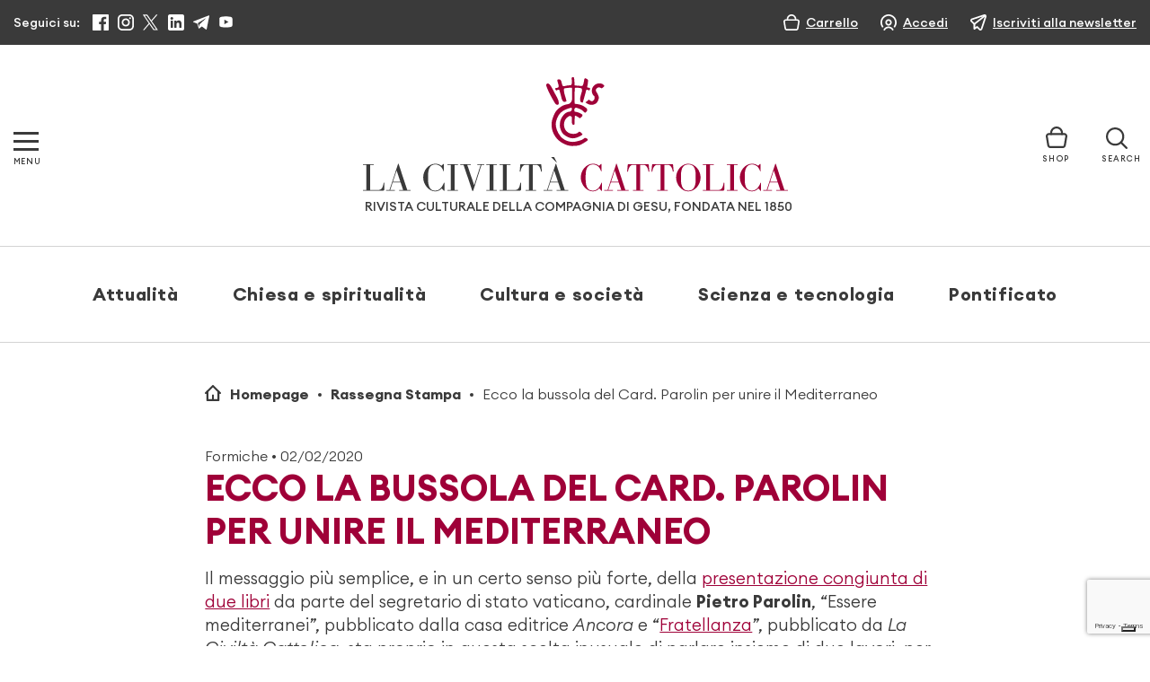

--- FILE ---
content_type: text/html; charset=utf-8
request_url: https://www.google.com/recaptcha/api2/anchor?ar=1&k=6LcycoIrAAAAAGT1jIkHHnSncTrBR5V5lBNZwmXh&co=aHR0cHM6Ly93d3cubGFjaXZpbHRhY2F0dG9saWNhLml0OjQ0Mw..&hl=en&v=N67nZn4AqZkNcbeMu4prBgzg&size=invisible&anchor-ms=20000&execute-ms=30000&cb=wu81jwx7goop
body_size: 48782
content:
<!DOCTYPE HTML><html dir="ltr" lang="en"><head><meta http-equiv="Content-Type" content="text/html; charset=UTF-8">
<meta http-equiv="X-UA-Compatible" content="IE=edge">
<title>reCAPTCHA</title>
<style type="text/css">
/* cyrillic-ext */
@font-face {
  font-family: 'Roboto';
  font-style: normal;
  font-weight: 400;
  font-stretch: 100%;
  src: url(//fonts.gstatic.com/s/roboto/v48/KFO7CnqEu92Fr1ME7kSn66aGLdTylUAMa3GUBHMdazTgWw.woff2) format('woff2');
  unicode-range: U+0460-052F, U+1C80-1C8A, U+20B4, U+2DE0-2DFF, U+A640-A69F, U+FE2E-FE2F;
}
/* cyrillic */
@font-face {
  font-family: 'Roboto';
  font-style: normal;
  font-weight: 400;
  font-stretch: 100%;
  src: url(//fonts.gstatic.com/s/roboto/v48/KFO7CnqEu92Fr1ME7kSn66aGLdTylUAMa3iUBHMdazTgWw.woff2) format('woff2');
  unicode-range: U+0301, U+0400-045F, U+0490-0491, U+04B0-04B1, U+2116;
}
/* greek-ext */
@font-face {
  font-family: 'Roboto';
  font-style: normal;
  font-weight: 400;
  font-stretch: 100%;
  src: url(//fonts.gstatic.com/s/roboto/v48/KFO7CnqEu92Fr1ME7kSn66aGLdTylUAMa3CUBHMdazTgWw.woff2) format('woff2');
  unicode-range: U+1F00-1FFF;
}
/* greek */
@font-face {
  font-family: 'Roboto';
  font-style: normal;
  font-weight: 400;
  font-stretch: 100%;
  src: url(//fonts.gstatic.com/s/roboto/v48/KFO7CnqEu92Fr1ME7kSn66aGLdTylUAMa3-UBHMdazTgWw.woff2) format('woff2');
  unicode-range: U+0370-0377, U+037A-037F, U+0384-038A, U+038C, U+038E-03A1, U+03A3-03FF;
}
/* math */
@font-face {
  font-family: 'Roboto';
  font-style: normal;
  font-weight: 400;
  font-stretch: 100%;
  src: url(//fonts.gstatic.com/s/roboto/v48/KFO7CnqEu92Fr1ME7kSn66aGLdTylUAMawCUBHMdazTgWw.woff2) format('woff2');
  unicode-range: U+0302-0303, U+0305, U+0307-0308, U+0310, U+0312, U+0315, U+031A, U+0326-0327, U+032C, U+032F-0330, U+0332-0333, U+0338, U+033A, U+0346, U+034D, U+0391-03A1, U+03A3-03A9, U+03B1-03C9, U+03D1, U+03D5-03D6, U+03F0-03F1, U+03F4-03F5, U+2016-2017, U+2034-2038, U+203C, U+2040, U+2043, U+2047, U+2050, U+2057, U+205F, U+2070-2071, U+2074-208E, U+2090-209C, U+20D0-20DC, U+20E1, U+20E5-20EF, U+2100-2112, U+2114-2115, U+2117-2121, U+2123-214F, U+2190, U+2192, U+2194-21AE, U+21B0-21E5, U+21F1-21F2, U+21F4-2211, U+2213-2214, U+2216-22FF, U+2308-230B, U+2310, U+2319, U+231C-2321, U+2336-237A, U+237C, U+2395, U+239B-23B7, U+23D0, U+23DC-23E1, U+2474-2475, U+25AF, U+25B3, U+25B7, U+25BD, U+25C1, U+25CA, U+25CC, U+25FB, U+266D-266F, U+27C0-27FF, U+2900-2AFF, U+2B0E-2B11, U+2B30-2B4C, U+2BFE, U+3030, U+FF5B, U+FF5D, U+1D400-1D7FF, U+1EE00-1EEFF;
}
/* symbols */
@font-face {
  font-family: 'Roboto';
  font-style: normal;
  font-weight: 400;
  font-stretch: 100%;
  src: url(//fonts.gstatic.com/s/roboto/v48/KFO7CnqEu92Fr1ME7kSn66aGLdTylUAMaxKUBHMdazTgWw.woff2) format('woff2');
  unicode-range: U+0001-000C, U+000E-001F, U+007F-009F, U+20DD-20E0, U+20E2-20E4, U+2150-218F, U+2190, U+2192, U+2194-2199, U+21AF, U+21E6-21F0, U+21F3, U+2218-2219, U+2299, U+22C4-22C6, U+2300-243F, U+2440-244A, U+2460-24FF, U+25A0-27BF, U+2800-28FF, U+2921-2922, U+2981, U+29BF, U+29EB, U+2B00-2BFF, U+4DC0-4DFF, U+FFF9-FFFB, U+10140-1018E, U+10190-1019C, U+101A0, U+101D0-101FD, U+102E0-102FB, U+10E60-10E7E, U+1D2C0-1D2D3, U+1D2E0-1D37F, U+1F000-1F0FF, U+1F100-1F1AD, U+1F1E6-1F1FF, U+1F30D-1F30F, U+1F315, U+1F31C, U+1F31E, U+1F320-1F32C, U+1F336, U+1F378, U+1F37D, U+1F382, U+1F393-1F39F, U+1F3A7-1F3A8, U+1F3AC-1F3AF, U+1F3C2, U+1F3C4-1F3C6, U+1F3CA-1F3CE, U+1F3D4-1F3E0, U+1F3ED, U+1F3F1-1F3F3, U+1F3F5-1F3F7, U+1F408, U+1F415, U+1F41F, U+1F426, U+1F43F, U+1F441-1F442, U+1F444, U+1F446-1F449, U+1F44C-1F44E, U+1F453, U+1F46A, U+1F47D, U+1F4A3, U+1F4B0, U+1F4B3, U+1F4B9, U+1F4BB, U+1F4BF, U+1F4C8-1F4CB, U+1F4D6, U+1F4DA, U+1F4DF, U+1F4E3-1F4E6, U+1F4EA-1F4ED, U+1F4F7, U+1F4F9-1F4FB, U+1F4FD-1F4FE, U+1F503, U+1F507-1F50B, U+1F50D, U+1F512-1F513, U+1F53E-1F54A, U+1F54F-1F5FA, U+1F610, U+1F650-1F67F, U+1F687, U+1F68D, U+1F691, U+1F694, U+1F698, U+1F6AD, U+1F6B2, U+1F6B9-1F6BA, U+1F6BC, U+1F6C6-1F6CF, U+1F6D3-1F6D7, U+1F6E0-1F6EA, U+1F6F0-1F6F3, U+1F6F7-1F6FC, U+1F700-1F7FF, U+1F800-1F80B, U+1F810-1F847, U+1F850-1F859, U+1F860-1F887, U+1F890-1F8AD, U+1F8B0-1F8BB, U+1F8C0-1F8C1, U+1F900-1F90B, U+1F93B, U+1F946, U+1F984, U+1F996, U+1F9E9, U+1FA00-1FA6F, U+1FA70-1FA7C, U+1FA80-1FA89, U+1FA8F-1FAC6, U+1FACE-1FADC, U+1FADF-1FAE9, U+1FAF0-1FAF8, U+1FB00-1FBFF;
}
/* vietnamese */
@font-face {
  font-family: 'Roboto';
  font-style: normal;
  font-weight: 400;
  font-stretch: 100%;
  src: url(//fonts.gstatic.com/s/roboto/v48/KFO7CnqEu92Fr1ME7kSn66aGLdTylUAMa3OUBHMdazTgWw.woff2) format('woff2');
  unicode-range: U+0102-0103, U+0110-0111, U+0128-0129, U+0168-0169, U+01A0-01A1, U+01AF-01B0, U+0300-0301, U+0303-0304, U+0308-0309, U+0323, U+0329, U+1EA0-1EF9, U+20AB;
}
/* latin-ext */
@font-face {
  font-family: 'Roboto';
  font-style: normal;
  font-weight: 400;
  font-stretch: 100%;
  src: url(//fonts.gstatic.com/s/roboto/v48/KFO7CnqEu92Fr1ME7kSn66aGLdTylUAMa3KUBHMdazTgWw.woff2) format('woff2');
  unicode-range: U+0100-02BA, U+02BD-02C5, U+02C7-02CC, U+02CE-02D7, U+02DD-02FF, U+0304, U+0308, U+0329, U+1D00-1DBF, U+1E00-1E9F, U+1EF2-1EFF, U+2020, U+20A0-20AB, U+20AD-20C0, U+2113, U+2C60-2C7F, U+A720-A7FF;
}
/* latin */
@font-face {
  font-family: 'Roboto';
  font-style: normal;
  font-weight: 400;
  font-stretch: 100%;
  src: url(//fonts.gstatic.com/s/roboto/v48/KFO7CnqEu92Fr1ME7kSn66aGLdTylUAMa3yUBHMdazQ.woff2) format('woff2');
  unicode-range: U+0000-00FF, U+0131, U+0152-0153, U+02BB-02BC, U+02C6, U+02DA, U+02DC, U+0304, U+0308, U+0329, U+2000-206F, U+20AC, U+2122, U+2191, U+2193, U+2212, U+2215, U+FEFF, U+FFFD;
}
/* cyrillic-ext */
@font-face {
  font-family: 'Roboto';
  font-style: normal;
  font-weight: 500;
  font-stretch: 100%;
  src: url(//fonts.gstatic.com/s/roboto/v48/KFO7CnqEu92Fr1ME7kSn66aGLdTylUAMa3GUBHMdazTgWw.woff2) format('woff2');
  unicode-range: U+0460-052F, U+1C80-1C8A, U+20B4, U+2DE0-2DFF, U+A640-A69F, U+FE2E-FE2F;
}
/* cyrillic */
@font-face {
  font-family: 'Roboto';
  font-style: normal;
  font-weight: 500;
  font-stretch: 100%;
  src: url(//fonts.gstatic.com/s/roboto/v48/KFO7CnqEu92Fr1ME7kSn66aGLdTylUAMa3iUBHMdazTgWw.woff2) format('woff2');
  unicode-range: U+0301, U+0400-045F, U+0490-0491, U+04B0-04B1, U+2116;
}
/* greek-ext */
@font-face {
  font-family: 'Roboto';
  font-style: normal;
  font-weight: 500;
  font-stretch: 100%;
  src: url(//fonts.gstatic.com/s/roboto/v48/KFO7CnqEu92Fr1ME7kSn66aGLdTylUAMa3CUBHMdazTgWw.woff2) format('woff2');
  unicode-range: U+1F00-1FFF;
}
/* greek */
@font-face {
  font-family: 'Roboto';
  font-style: normal;
  font-weight: 500;
  font-stretch: 100%;
  src: url(//fonts.gstatic.com/s/roboto/v48/KFO7CnqEu92Fr1ME7kSn66aGLdTylUAMa3-UBHMdazTgWw.woff2) format('woff2');
  unicode-range: U+0370-0377, U+037A-037F, U+0384-038A, U+038C, U+038E-03A1, U+03A3-03FF;
}
/* math */
@font-face {
  font-family: 'Roboto';
  font-style: normal;
  font-weight: 500;
  font-stretch: 100%;
  src: url(//fonts.gstatic.com/s/roboto/v48/KFO7CnqEu92Fr1ME7kSn66aGLdTylUAMawCUBHMdazTgWw.woff2) format('woff2');
  unicode-range: U+0302-0303, U+0305, U+0307-0308, U+0310, U+0312, U+0315, U+031A, U+0326-0327, U+032C, U+032F-0330, U+0332-0333, U+0338, U+033A, U+0346, U+034D, U+0391-03A1, U+03A3-03A9, U+03B1-03C9, U+03D1, U+03D5-03D6, U+03F0-03F1, U+03F4-03F5, U+2016-2017, U+2034-2038, U+203C, U+2040, U+2043, U+2047, U+2050, U+2057, U+205F, U+2070-2071, U+2074-208E, U+2090-209C, U+20D0-20DC, U+20E1, U+20E5-20EF, U+2100-2112, U+2114-2115, U+2117-2121, U+2123-214F, U+2190, U+2192, U+2194-21AE, U+21B0-21E5, U+21F1-21F2, U+21F4-2211, U+2213-2214, U+2216-22FF, U+2308-230B, U+2310, U+2319, U+231C-2321, U+2336-237A, U+237C, U+2395, U+239B-23B7, U+23D0, U+23DC-23E1, U+2474-2475, U+25AF, U+25B3, U+25B7, U+25BD, U+25C1, U+25CA, U+25CC, U+25FB, U+266D-266F, U+27C0-27FF, U+2900-2AFF, U+2B0E-2B11, U+2B30-2B4C, U+2BFE, U+3030, U+FF5B, U+FF5D, U+1D400-1D7FF, U+1EE00-1EEFF;
}
/* symbols */
@font-face {
  font-family: 'Roboto';
  font-style: normal;
  font-weight: 500;
  font-stretch: 100%;
  src: url(//fonts.gstatic.com/s/roboto/v48/KFO7CnqEu92Fr1ME7kSn66aGLdTylUAMaxKUBHMdazTgWw.woff2) format('woff2');
  unicode-range: U+0001-000C, U+000E-001F, U+007F-009F, U+20DD-20E0, U+20E2-20E4, U+2150-218F, U+2190, U+2192, U+2194-2199, U+21AF, U+21E6-21F0, U+21F3, U+2218-2219, U+2299, U+22C4-22C6, U+2300-243F, U+2440-244A, U+2460-24FF, U+25A0-27BF, U+2800-28FF, U+2921-2922, U+2981, U+29BF, U+29EB, U+2B00-2BFF, U+4DC0-4DFF, U+FFF9-FFFB, U+10140-1018E, U+10190-1019C, U+101A0, U+101D0-101FD, U+102E0-102FB, U+10E60-10E7E, U+1D2C0-1D2D3, U+1D2E0-1D37F, U+1F000-1F0FF, U+1F100-1F1AD, U+1F1E6-1F1FF, U+1F30D-1F30F, U+1F315, U+1F31C, U+1F31E, U+1F320-1F32C, U+1F336, U+1F378, U+1F37D, U+1F382, U+1F393-1F39F, U+1F3A7-1F3A8, U+1F3AC-1F3AF, U+1F3C2, U+1F3C4-1F3C6, U+1F3CA-1F3CE, U+1F3D4-1F3E0, U+1F3ED, U+1F3F1-1F3F3, U+1F3F5-1F3F7, U+1F408, U+1F415, U+1F41F, U+1F426, U+1F43F, U+1F441-1F442, U+1F444, U+1F446-1F449, U+1F44C-1F44E, U+1F453, U+1F46A, U+1F47D, U+1F4A3, U+1F4B0, U+1F4B3, U+1F4B9, U+1F4BB, U+1F4BF, U+1F4C8-1F4CB, U+1F4D6, U+1F4DA, U+1F4DF, U+1F4E3-1F4E6, U+1F4EA-1F4ED, U+1F4F7, U+1F4F9-1F4FB, U+1F4FD-1F4FE, U+1F503, U+1F507-1F50B, U+1F50D, U+1F512-1F513, U+1F53E-1F54A, U+1F54F-1F5FA, U+1F610, U+1F650-1F67F, U+1F687, U+1F68D, U+1F691, U+1F694, U+1F698, U+1F6AD, U+1F6B2, U+1F6B9-1F6BA, U+1F6BC, U+1F6C6-1F6CF, U+1F6D3-1F6D7, U+1F6E0-1F6EA, U+1F6F0-1F6F3, U+1F6F7-1F6FC, U+1F700-1F7FF, U+1F800-1F80B, U+1F810-1F847, U+1F850-1F859, U+1F860-1F887, U+1F890-1F8AD, U+1F8B0-1F8BB, U+1F8C0-1F8C1, U+1F900-1F90B, U+1F93B, U+1F946, U+1F984, U+1F996, U+1F9E9, U+1FA00-1FA6F, U+1FA70-1FA7C, U+1FA80-1FA89, U+1FA8F-1FAC6, U+1FACE-1FADC, U+1FADF-1FAE9, U+1FAF0-1FAF8, U+1FB00-1FBFF;
}
/* vietnamese */
@font-face {
  font-family: 'Roboto';
  font-style: normal;
  font-weight: 500;
  font-stretch: 100%;
  src: url(//fonts.gstatic.com/s/roboto/v48/KFO7CnqEu92Fr1ME7kSn66aGLdTylUAMa3OUBHMdazTgWw.woff2) format('woff2');
  unicode-range: U+0102-0103, U+0110-0111, U+0128-0129, U+0168-0169, U+01A0-01A1, U+01AF-01B0, U+0300-0301, U+0303-0304, U+0308-0309, U+0323, U+0329, U+1EA0-1EF9, U+20AB;
}
/* latin-ext */
@font-face {
  font-family: 'Roboto';
  font-style: normal;
  font-weight: 500;
  font-stretch: 100%;
  src: url(//fonts.gstatic.com/s/roboto/v48/KFO7CnqEu92Fr1ME7kSn66aGLdTylUAMa3KUBHMdazTgWw.woff2) format('woff2');
  unicode-range: U+0100-02BA, U+02BD-02C5, U+02C7-02CC, U+02CE-02D7, U+02DD-02FF, U+0304, U+0308, U+0329, U+1D00-1DBF, U+1E00-1E9F, U+1EF2-1EFF, U+2020, U+20A0-20AB, U+20AD-20C0, U+2113, U+2C60-2C7F, U+A720-A7FF;
}
/* latin */
@font-face {
  font-family: 'Roboto';
  font-style: normal;
  font-weight: 500;
  font-stretch: 100%;
  src: url(//fonts.gstatic.com/s/roboto/v48/KFO7CnqEu92Fr1ME7kSn66aGLdTylUAMa3yUBHMdazQ.woff2) format('woff2');
  unicode-range: U+0000-00FF, U+0131, U+0152-0153, U+02BB-02BC, U+02C6, U+02DA, U+02DC, U+0304, U+0308, U+0329, U+2000-206F, U+20AC, U+2122, U+2191, U+2193, U+2212, U+2215, U+FEFF, U+FFFD;
}
/* cyrillic-ext */
@font-face {
  font-family: 'Roboto';
  font-style: normal;
  font-weight: 900;
  font-stretch: 100%;
  src: url(//fonts.gstatic.com/s/roboto/v48/KFO7CnqEu92Fr1ME7kSn66aGLdTylUAMa3GUBHMdazTgWw.woff2) format('woff2');
  unicode-range: U+0460-052F, U+1C80-1C8A, U+20B4, U+2DE0-2DFF, U+A640-A69F, U+FE2E-FE2F;
}
/* cyrillic */
@font-face {
  font-family: 'Roboto';
  font-style: normal;
  font-weight: 900;
  font-stretch: 100%;
  src: url(//fonts.gstatic.com/s/roboto/v48/KFO7CnqEu92Fr1ME7kSn66aGLdTylUAMa3iUBHMdazTgWw.woff2) format('woff2');
  unicode-range: U+0301, U+0400-045F, U+0490-0491, U+04B0-04B1, U+2116;
}
/* greek-ext */
@font-face {
  font-family: 'Roboto';
  font-style: normal;
  font-weight: 900;
  font-stretch: 100%;
  src: url(//fonts.gstatic.com/s/roboto/v48/KFO7CnqEu92Fr1ME7kSn66aGLdTylUAMa3CUBHMdazTgWw.woff2) format('woff2');
  unicode-range: U+1F00-1FFF;
}
/* greek */
@font-face {
  font-family: 'Roboto';
  font-style: normal;
  font-weight: 900;
  font-stretch: 100%;
  src: url(//fonts.gstatic.com/s/roboto/v48/KFO7CnqEu92Fr1ME7kSn66aGLdTylUAMa3-UBHMdazTgWw.woff2) format('woff2');
  unicode-range: U+0370-0377, U+037A-037F, U+0384-038A, U+038C, U+038E-03A1, U+03A3-03FF;
}
/* math */
@font-face {
  font-family: 'Roboto';
  font-style: normal;
  font-weight: 900;
  font-stretch: 100%;
  src: url(//fonts.gstatic.com/s/roboto/v48/KFO7CnqEu92Fr1ME7kSn66aGLdTylUAMawCUBHMdazTgWw.woff2) format('woff2');
  unicode-range: U+0302-0303, U+0305, U+0307-0308, U+0310, U+0312, U+0315, U+031A, U+0326-0327, U+032C, U+032F-0330, U+0332-0333, U+0338, U+033A, U+0346, U+034D, U+0391-03A1, U+03A3-03A9, U+03B1-03C9, U+03D1, U+03D5-03D6, U+03F0-03F1, U+03F4-03F5, U+2016-2017, U+2034-2038, U+203C, U+2040, U+2043, U+2047, U+2050, U+2057, U+205F, U+2070-2071, U+2074-208E, U+2090-209C, U+20D0-20DC, U+20E1, U+20E5-20EF, U+2100-2112, U+2114-2115, U+2117-2121, U+2123-214F, U+2190, U+2192, U+2194-21AE, U+21B0-21E5, U+21F1-21F2, U+21F4-2211, U+2213-2214, U+2216-22FF, U+2308-230B, U+2310, U+2319, U+231C-2321, U+2336-237A, U+237C, U+2395, U+239B-23B7, U+23D0, U+23DC-23E1, U+2474-2475, U+25AF, U+25B3, U+25B7, U+25BD, U+25C1, U+25CA, U+25CC, U+25FB, U+266D-266F, U+27C0-27FF, U+2900-2AFF, U+2B0E-2B11, U+2B30-2B4C, U+2BFE, U+3030, U+FF5B, U+FF5D, U+1D400-1D7FF, U+1EE00-1EEFF;
}
/* symbols */
@font-face {
  font-family: 'Roboto';
  font-style: normal;
  font-weight: 900;
  font-stretch: 100%;
  src: url(//fonts.gstatic.com/s/roboto/v48/KFO7CnqEu92Fr1ME7kSn66aGLdTylUAMaxKUBHMdazTgWw.woff2) format('woff2');
  unicode-range: U+0001-000C, U+000E-001F, U+007F-009F, U+20DD-20E0, U+20E2-20E4, U+2150-218F, U+2190, U+2192, U+2194-2199, U+21AF, U+21E6-21F0, U+21F3, U+2218-2219, U+2299, U+22C4-22C6, U+2300-243F, U+2440-244A, U+2460-24FF, U+25A0-27BF, U+2800-28FF, U+2921-2922, U+2981, U+29BF, U+29EB, U+2B00-2BFF, U+4DC0-4DFF, U+FFF9-FFFB, U+10140-1018E, U+10190-1019C, U+101A0, U+101D0-101FD, U+102E0-102FB, U+10E60-10E7E, U+1D2C0-1D2D3, U+1D2E0-1D37F, U+1F000-1F0FF, U+1F100-1F1AD, U+1F1E6-1F1FF, U+1F30D-1F30F, U+1F315, U+1F31C, U+1F31E, U+1F320-1F32C, U+1F336, U+1F378, U+1F37D, U+1F382, U+1F393-1F39F, U+1F3A7-1F3A8, U+1F3AC-1F3AF, U+1F3C2, U+1F3C4-1F3C6, U+1F3CA-1F3CE, U+1F3D4-1F3E0, U+1F3ED, U+1F3F1-1F3F3, U+1F3F5-1F3F7, U+1F408, U+1F415, U+1F41F, U+1F426, U+1F43F, U+1F441-1F442, U+1F444, U+1F446-1F449, U+1F44C-1F44E, U+1F453, U+1F46A, U+1F47D, U+1F4A3, U+1F4B0, U+1F4B3, U+1F4B9, U+1F4BB, U+1F4BF, U+1F4C8-1F4CB, U+1F4D6, U+1F4DA, U+1F4DF, U+1F4E3-1F4E6, U+1F4EA-1F4ED, U+1F4F7, U+1F4F9-1F4FB, U+1F4FD-1F4FE, U+1F503, U+1F507-1F50B, U+1F50D, U+1F512-1F513, U+1F53E-1F54A, U+1F54F-1F5FA, U+1F610, U+1F650-1F67F, U+1F687, U+1F68D, U+1F691, U+1F694, U+1F698, U+1F6AD, U+1F6B2, U+1F6B9-1F6BA, U+1F6BC, U+1F6C6-1F6CF, U+1F6D3-1F6D7, U+1F6E0-1F6EA, U+1F6F0-1F6F3, U+1F6F7-1F6FC, U+1F700-1F7FF, U+1F800-1F80B, U+1F810-1F847, U+1F850-1F859, U+1F860-1F887, U+1F890-1F8AD, U+1F8B0-1F8BB, U+1F8C0-1F8C1, U+1F900-1F90B, U+1F93B, U+1F946, U+1F984, U+1F996, U+1F9E9, U+1FA00-1FA6F, U+1FA70-1FA7C, U+1FA80-1FA89, U+1FA8F-1FAC6, U+1FACE-1FADC, U+1FADF-1FAE9, U+1FAF0-1FAF8, U+1FB00-1FBFF;
}
/* vietnamese */
@font-face {
  font-family: 'Roboto';
  font-style: normal;
  font-weight: 900;
  font-stretch: 100%;
  src: url(//fonts.gstatic.com/s/roboto/v48/KFO7CnqEu92Fr1ME7kSn66aGLdTylUAMa3OUBHMdazTgWw.woff2) format('woff2');
  unicode-range: U+0102-0103, U+0110-0111, U+0128-0129, U+0168-0169, U+01A0-01A1, U+01AF-01B0, U+0300-0301, U+0303-0304, U+0308-0309, U+0323, U+0329, U+1EA0-1EF9, U+20AB;
}
/* latin-ext */
@font-face {
  font-family: 'Roboto';
  font-style: normal;
  font-weight: 900;
  font-stretch: 100%;
  src: url(//fonts.gstatic.com/s/roboto/v48/KFO7CnqEu92Fr1ME7kSn66aGLdTylUAMa3KUBHMdazTgWw.woff2) format('woff2');
  unicode-range: U+0100-02BA, U+02BD-02C5, U+02C7-02CC, U+02CE-02D7, U+02DD-02FF, U+0304, U+0308, U+0329, U+1D00-1DBF, U+1E00-1E9F, U+1EF2-1EFF, U+2020, U+20A0-20AB, U+20AD-20C0, U+2113, U+2C60-2C7F, U+A720-A7FF;
}
/* latin */
@font-face {
  font-family: 'Roboto';
  font-style: normal;
  font-weight: 900;
  font-stretch: 100%;
  src: url(//fonts.gstatic.com/s/roboto/v48/KFO7CnqEu92Fr1ME7kSn66aGLdTylUAMa3yUBHMdazQ.woff2) format('woff2');
  unicode-range: U+0000-00FF, U+0131, U+0152-0153, U+02BB-02BC, U+02C6, U+02DA, U+02DC, U+0304, U+0308, U+0329, U+2000-206F, U+20AC, U+2122, U+2191, U+2193, U+2212, U+2215, U+FEFF, U+FFFD;
}

</style>
<link rel="stylesheet" type="text/css" href="https://www.gstatic.com/recaptcha/releases/N67nZn4AqZkNcbeMu4prBgzg/styles__ltr.css">
<script nonce="0lEewo9mO0WA9lDYqpbrdw" type="text/javascript">window['__recaptcha_api'] = 'https://www.google.com/recaptcha/api2/';</script>
<script type="text/javascript" src="https://www.gstatic.com/recaptcha/releases/N67nZn4AqZkNcbeMu4prBgzg/recaptcha__en.js" nonce="0lEewo9mO0WA9lDYqpbrdw">
      
    </script></head>
<body><div id="rc-anchor-alert" class="rc-anchor-alert"></div>
<input type="hidden" id="recaptcha-token" value="[base64]">
<script type="text/javascript" nonce="0lEewo9mO0WA9lDYqpbrdw">
      recaptcha.anchor.Main.init("[\x22ainput\x22,[\x22bgdata\x22,\x22\x22,\[base64]/[base64]/[base64]/ZyhXLGgpOnEoW04sMjEsbF0sVywwKSxoKSxmYWxzZSxmYWxzZSl9Y2F0Y2goayl7RygzNTgsVyk/[base64]/[base64]/[base64]/[base64]/[base64]/[base64]/[base64]/bmV3IEJbT10oRFswXSk6dz09Mj9uZXcgQltPXShEWzBdLERbMV0pOnc9PTM/bmV3IEJbT10oRFswXSxEWzFdLERbMl0pOnc9PTQ/[base64]/[base64]/[base64]/[base64]/[base64]\\u003d\x22,\[base64]\\u003d\\u003d\x22,\[base64]/wrwxw6fDgMK1YgrDrg/Ctz7Cj8OyQMO/TcK8CsOYZ8O9OsKaOjpXXAHCpMKjD8OQwpYPLhINOcOxwqhiGcO1NcOhAMKlwpvDucOewo8gQcOgDyrCkgbDpkHCl0rCvEd5wqUSSVMqTMKqwoLDuWfDlgwZw5fCpHnDqMOye8K9wq1pwo/DlMKfwqodwoPCvsKiw5xmw7x2wobDq8Okw5/CkxzDswrCi8OBcyTCnMKgCsOwwqHCgHzDkcKIw6lTb8Ksw6AtE8OJTsKfwpYYIMKkw7PDm8O7SijCuEDDr0Y8wpM0S1tvAQTDuULCvcOoCxJlw5EcwrZlw6vDq8Kaw4caCMKKw45pwrQjwo3CoR/DqFnCrMK4w4rDi0/CjsOIwpDCuyPCp8OXV8K2PjrChTrCtlnDtMOCImBbwpvDv8Oew7ZMWzdewoPDhmnDgMKJSwDCpMOWw6bCqMKEwrvCp8KPwqsYwoLCiFvClhrCiUDDvcKTDArDgsKFBMOuQMOaL0llw7/Ck13DkD41w5zCgsOawptPPcKqITB/OcKIw4U+wrXCiMOJEsKzVQp1wpDDn33DvlkmNDfDosOGwo5vw6Z4wq/[base64]/Do8O+wp1TM8KJwpEbEsKwbgdVw6TCs8Otwr7DvhA3dEV0Q8KiwrjDuDZ/w70HXcORwo9wTMKIw6fDoWhxwpcDwqJGwro+wp/ClVHCkMK0CgXCu0/[base64]/CicKgJBxUd8KwwqJDwqzDn0zCicKfYmw+w7IYwpNMQ8KafBsUccOvScOuw6LCrStcwoVswovDuUgywq4Yw4fDgMKdd8K/[base64]/DkVkXUsONbsOcwoAbwqLCvcOBZB0hwrbCp8Kzwo4taHnCjMKuw5FtwpXCgcOZP8OrbT4SwoDCmcOUw6NQwpzCnknDuUkSMcKCwronAEg3G8OJdMONwpLDmMKpw4PDo8KVw4BswpvCt8OeJ8OeKMOvPR/CpsOBwr5Mwp0twrUaByXCnDTCjgJtLMOZFHfDhcK5DMKZW2/DhsODH8K4ZVrDpcOAYAHDsgrCrsOhHsOtHzHDgcKAXWMLeyl/WcOqOCYRw6JrW8Kjw5Baw5PCkiEYwrPCjsKtw6PDqsKfMMOadiJjOxUyKj7DqMO6HmBXCsKbdVvCtMOOw4rDqHBMw6LCl8O6XSgAwrEGLMKSecKQZTDCmsKRwoE9DhvDlMOJMsKdw4Aewp/DljXCkQHDmiFNw7gBwoTDscOxw5Y2MnbDisOswpTDow5fw7/DvsOVLcKBw4DDuDzDjsO/wpzCh8KrwqzDkcOwwp/Dk0vDsMOew6M/[base64]/Cm0/DpCzCvUR2w69uQxgwNMKSY8KHDjV0ADdxDcONwozDuw3CisOXw4TDnVjCucKUwrwWOVTCicKWKcO2UEZ/[base64]/[base64]/CnsKAesK6w4B7w6MFwpjDusKDfXorGyl9wrstwo4TwqXDusKEw7nDkl3CvWrDjMOKASPCrcOTZ8O1R8ODS8KCeQvDo8OswqcTwrnCv09HGA3Cm8Klw6YLd8KAYmHDnR7CrVFswpx2aiFKw6UocMOgIlfCiAjCpcO4w79VwpsYwqfDuH/CscKUw6Nnw7ZTwqpvwpY0RD/Ck8Khwpp2X8K/RMK8wrpZQTNTNBQIW8KDw6Znw6TDmVoLwrLDgF88XcK/J8KlTcKBZMKrw4lcCsO6w6kewp7DgyNLwrcDDMK2wpBoMjlaw78aLmnClmJzwrZEA8Oqw5rCq8OFHUp+wrdSGzHChi3Ds8Ksw7oOwrkaw7/CvF/CnsOswrHDuMOnXQgew5DCjlfCosOmeQDDhsOIEsKuw53DnWvCusOzMsOZMU/DliVOwoDDvMKtYcONw6DCmsKnw5jDkVc9w57DlSwUwqEOwo1jwqLCmMOfIU/DhFA7YSgCZyZWMMOdwqYcN8Ovw7c6w5jDjcKBAMO+wrRvHQkvw6BnFUlLw4wIbMKMCTYzwrrDscKqwrU8TsO1ZcOmwofCi8KDwrJdwqvDi8KiGMKdwqXDv3/CpikRLcOtMRrCn2TClFkFfXDCusOPwpM8w6xvfMOXYS3CpcOtw6HDusOIHV/[base64]/w7/[base64]/Cg8Oswp7Ct8KsGcOCw5jCshfCtGzCgTJiw63DiinCgMOPBSUbYsOawobDqyVjJj/CgcOhC8KpwoDDmSzDtcOGNcOCCTxLTsKHasOEZg8YU8OcaMK+woXCmcOGwqXDpRVgw4Z6w6DDqsO9H8KLEcKqD8OcP8OGRMK2w6/Dn3nClGHDiE59Y8Kmwp7ChcO0wobDucKiYsOvwrbDlW9iBBrClnrDhTBvKcOTw57DuwjDrWQuMMOAwqR9wp9tUh/[base64]/DkS3Cm8KIF8K2w5bDpsK4wp7CuxNtw4LDhRxsw7jCs8OYwobCvHJ1wpXCgVrCj8KQJ8KIwrHCv0Ubwol3XkjCmMOEwo4HwrckczV7w7LDsHh5wqJYw5XDtSwHMBInw5EMwo/CnlE9w5t6w6vDuHnDm8O+KMKrw47DisOLI8Oww4USUsO8wooTwq4Cw7rDlcOPNCgkwq3CgsOAwoIWw4nCoyDDtcKsPhTDqBlLwrzCqsKew5xew4FgfMOHPBR3JTFUNMKGGsK5wrxiVD3CusOUYC/Cr8OWwonDk8KYw6IBaMKICsOtKMOTd0w2w7cmDxnCgMK5w6opw7s3TQAQwqPDk1DDrsOtw4BQwoBtS8OlMcKJw4kvwq0jwrXDoDzDhsKFLRhMwrnDvDfCpDHCqgDDnQ/DvC/CvMK+w7cdXcOla1JzH8K1V8KZPDRiJAXCrwzDlsOOw5bCnAxUwpQYFWYYw6YawqgQwo7CpmbCi3l5w4UcZW7CgsKbw6nCk8O+KnZFfMKzOnYjw4NOTsKTR8OfVcKKwp59w47DvcKDw7VlwrpsT8KJw4vDpHjDoAxWw43ChMO/M8K4wqZxFwnCtgfCvcK9N8OcAsOgFS/Cs1A5O8Kvw4HCi8O3wrZpw5nCosKkAsOdPVtPL8KMOXdjaETCv8KmwocswrbDjF/DlcOdQ8O3woA+GMOow5PCksOBGwvDllrChcKEQcO2w5zCoj/CqnMwLMOOdcKbwrjDqiPDksKewrTCpsObwq83WwjCpsO4QWd/YcO8woMTw45hw7PDomcbwrIGwovDvBM3DiIuP3DCkcOOWsK6fiAgw7F0dMOMwog7bMKXwpw1w7LDq3IEXcKmNXFqFsO+dWbCqVzChcO9SibDkTwCwrxRdhwZw4zDrCHCtFQQM2sDw73DswNbwpVWwpJhwrJIC8Knw6/DgWPDs8KUw73Ct8Oww7hoMcOAwrsOw7Isw4UlTMOBKcOyw4HCgMKWw6nDgT/DvcOmwozCusKPw6UAJTQbwonDnBXDrcKvIWNga8KuVRFOw7HDn8Obw5vDkjFZwp42w7lPwpnDvcKCI043w4TDgMOyRsKAw6xAKDXCjsOvFgwCw6xlHcKAwrzDgGXCl0rCn8OdDEzDqsOPw5/DusO+SFHCkMOAw5QrZ1/CosKbwpRewoLCnVR/EVTDkTTDocOwdAPCksKDLF4mAcO1N8OaCMOBwpYmwqzCmDRXC8KIGcOSX8KHHsOhUDvCqFLCnUjDkcKWK8OrPcKrw5g7b8KQV8OowrI9wqBgHXI3RsOHexrCvcKjwqbDisK8w7/CtsOBKMKBKMOuSMOTJcOuw5VUwoDCuiXCvntVa23CsMKkSm3DiQQMeljDrGhYwo08FcO8DUrCnHd9w7sSw7HCoSXDgcK8w5New5lyw64tY2nDqcOYwqcfBl15wpzCsxjCicOhMsOJVMOnwobClhsnAStoKTHClEDDtB7DhHHCpFw9aSYvSsKkWDXCmF/DlEjDmMK4woTCt8OvB8KNwoY6BMKeKMOVwpvCq1zCqS8YOsKNwrsFMU1OQ0AXPsOHZUfDqsOJw5EIw79QwrZvBy/[base64]/[base64]/JEcawqRWwpLDqGUCBUrDo17DmsOHPsOwwr/Ck3tyfsOvwoNXacKzKA7DoFsaE0MOGX/Cr8Okw6LDv8KYwrbDqsOHR8K4UUsHw5jCkndHwrttT8KZS3HCjcKOwr3CrsOww6HCq8OGA8KVIcOLwpvCkBfCrMOFw6xWQRczwr7DnsKXesOtYcOJPMKtwqlkInYbTV5MZmzDhyTDhnvCpMK1wrHCrk/DssOvQsOPW8OTLzorw6QTOHsCwogOwp3Cl8O/wr5ZFVnDtcOBwr/[base64]/CrFPDrsKRPMOTMi05w7JcDHbCqcKtH8KewrgrwoIAw5E5wrLDicKrwozDoiM3DXLCicOIw67DtsKVwovDji1Ewr5pw4DDrGjCp8KCT8K/w4LCnMKZTsO1DmEjEMKqwqLDjA3ClcKfAsKUwopgw5YrwqvDoMOKw67DmV3CtsKgNsK4wpnDlcKiSMKFw4YGw6xPw6xGUsKEw5t2wr8oYgvCpRvDk8KDYMKMw5/DhnbCkDBVWHLDqsOEw7fDpsORw6vDg8OPwobDqGbDmHg8w4pow6jDtsK+wpvDusOPwq3DjRTCo8KfbV86Mzt/[base64]/Ds8OhZlzCkn02AcOWDlPClcOPLsKyZj5DZmLCrcK/Z1xqw7DCoCTCpcO7LyfDosKHAlZBw5AZwr8Gw7YWw7NpWMOwBUDDk8KFEMOHLkxVwq/[base64]/w5sYcMODT8K0wrDChQTCuHLCk1vDi8KsUsOXU8KNNcKODMOGw7V3w5bCuMO6w6DChcKHwoLDmsOUES9ww7gkQcO8I2rDgcKYfQrDoDkyC8KKCcK9XMKfw69Dw4wzw6hWw5dBOn9ddSnDqVJUwr/Dp8KgWgzDrxrDtMO2wrlIwrvDuHzDn8OdGcKYHxEnC8OVD8KJNjrDunzDtwsXS8KQwqHDpsKswpnClFPCssOfwo3DrxnDpl9Uw5QEwqccwoJkw63Cv8Ktw4nDlsKXwqoiRSYhJWfCjMOuwoEjb8KhYE0yw7w3w5nDvcK+woADw7Z/wrTCjcKgw6HCgsOVw6t/KkjDvXXCtwFqw4kEw7o+w7XDuV85wr8jFMKkDMOkw7/DrU5LdsKcEsOTwptYw6hdw5kAw4bDoAAzwpMxbR9dE8K3YsOAw5rCs1w9WMOZHUhWKnxMEBkLw6fCgcK2w7t2w5FJbB03RMOvw49xw7MkwqTClgZ/w5zCrGUVwozCsRoQPSAYdyB0TjZuw5cwS8KbHsKvL0vDsgLCvcKWw5BLRyvDsBl9wrHCv8KlwqDDmcK0w5rDj8O/w70Pw5nChGnDgMKuaMOlw5xdw7RSwrhICMOTEX/[base64]/DrMKnRjDDl8K6worCuSvDmMKyeUkew4MDCMKJwot+w7vDhDzDohUwYMOHwqIEPcKxQxHCsghww6fCvsONJMKOwqjDhWzDlsOZIR7Clw/DisO/NsOgUsO4wonDp8KBD8Omwq/[base64]/CkcO3EsKQw4TDhh3Dr1LCm8OuwpsmwqTDj1DCksOUb8OOHV/DisOfXMKpKMOiw5Q3w7duwq4VXmbCrBfCjnXCpMK2ABxJCD/CnlMGwo84SF3CqcOgWCIcb8K8w4tsw7vCjnzDl8KAwq9Xw6zDj8K3wr5lEsOFwqJsw6vDn8OeQ03CjxbDksO1wr9MYhbDgcOBNg7Dh8OtE8KYbg1SdMOkwqbCrMK0O3HDpsOAwosMaEXDisOFKS/DtsKdfgLDs8K3woRrwpPDqBLDig91w7YnMcOUwqpaw5VOKMKidkA0MW8qaMKFFEYsK8Oew4MGD2PChx/DpDheUW8Uwq/[base64]/DnCnCgMORwofCszVow6k/CSPCmCTDpcKJwrtlADY5YDPCm13DpyfCicKaLMKLwrXClzMIw4DCi8OBacKqF8OSwqARCcKxMWALdsO+wrxbJQNpGsOzw79aGXlrw6fDp0U6w6bDrsOKOMOtVzrDlXk/[base64]/CiMKvwpx7wr3DikTCpMOrbkwFw6HDrMO8Y8KfGsOnw4HDsF3CrDMgFWnCi8ORwpbDhcKyJEjDn8OFwq/[base64]/CuyQWw5JUwp0bO8OXwpkgR8OFwpMuIcODw4Y2dVNcGQB+wpDCvCQMa1LCoXAAAMKyCx8keBtjUSdTAMOFw6DCu8K8w5d6w5AuTcKCZsOzwr1lw6LDnMO8F18LNH/CnsODw4oJNsKBwrnChBVhw4TDpzfCsMKFMMKUw5o9CGwlCCgewqQZSVTDlcOTJMOuKMKRaMKqwpDDtMOHak5+FRrDvMOTQXfDm0LDgQtHw5VFG8OzwqZaw4TClWhEw5fDnMKqwp5yBMKSwqHCvV/Dr8Kgw7hWGSkFwrjChMOnwr3CsgEoUH44HEXCksKbwofCjMOHwptnw5wqw4vCmsOdwqcMRE/DtkfCpm4Vd13DtcKqHsKdFGpVw5nDglQacDXDvMKQwrceScObQCZbGW1gwrNGwo7CicOCw7HDhkMQw4TCu8KRw7fCsCx0XzMew6jCl0lqw7E1O8K3dcOUcy9nw4DDrMOIfRlNQ1vCocO0aFPCqcOIaG5Nfxpxw4J/cXPDk8KHWcKcwr9Vwq7DpsKfRGDDuzwjVXBbJsKjwr/CjRzCv8KSw6cbTRZLwrtxWsKhU8Owwos+YVAYa8OfwqAmOlNMOAPDkyHDpMObEcOMw5xCw5A2UcOXw6kwK8OHwqQyBxXDtcKzRcOSw63DlcOdworComnDtcOUw5lCXMKAdMKMcV3CuDTCgsKFKE/DlsKfOsKVBmPDgsO9DiIcw7XDuMKqIsOjHEPCgS/DjcK8wqLDqUcPW0s5w6cgwo91wo/CvVXCvsOPwpfDkkcpLww5wqkoMBomfDrCvcOVFsK2ZENhTmXCkMKZPATCocK7Tx3DlMOwHMKuwpYywocCTDvCvcKKwqHCmMO+w6TDrsOCw7bCmcO5wq/CvcKVbcOEU1PDhUrCmsKTGsOcwrgrbwV3TyXDlgcQZkPCtm44w6dpPlB7B8OewpfDsMO/[base64]/wqbDv1XDnDEUWMO3GsK3ScKkwosxwrfDozgRJ8Opw53DuGEgDsOrw5DDpMOHesOHw4LDh8OnwoRcTE57wpghNcKxw5nDnB8vwrXDiEDCkh/Dv8Oqw4AhasKqwr1sMR9rw5DDrSc7DzYJc8Kpe8O6eDPDlWzDo054NkQiwqvCkychcMK8A8K3NxTDoUgAKsOMw6Z/VsObwpBUYsKdwpLDl3QhVH1DPANeE8Kaw7TCvcKdZMK2wo1tw4LCoTrCqSdTw47CmVbCu8Kwwr0wwq/Dv3bCsH1BwqYPw6rDqRoUwpQ6w43CoVbCsBpsL3tTTid5wq7CrMOUKcO0Ij0KOMO/[base64]/wpRjw7HCsMOTYgLCh0sawrjCqMKVw6UDw6nDscOEw7rCq2jDuAVrw7TCu8K8wqgHGDdlw7gzwpkTw7jCkE53Tw/CmRDDnxVKBgFsIcO8HToHwr83KB5+QiLCj2slwozCnMKuw4EtAQHDk1AXwpwnwoPCgSNeAsKtcwciwpBcM8Ktw5onw43Ci3l0woHDq8O/EUTDmT7DulNMwo8MDsKcwps4wqLCpsOWw43CpiNcV8KeT8KuNirChFDDt8KLwrlFUMOzw7ETScO1w7F/wosHDsKrAVzDsUXDqsKhMB46w5Y+ETXClgB2wqzCnsOUScKYT8OaGMKow7TCocOlw4ZTw7ZLYSfDjhFJT2IQw4tgTcK4woIIwqrCkDcyD8OoEnVsZcOGwqHDiCJrwpJMNkjDrjPCvDHCrWbDpMKgd8K/wrU0LiNPw7Ahw7B1wrhATF3ChMOyHVLDiRgbOcKBw4nDphxfUizDnxjDncORwo0Hw5JfHCggbcKuwpByw7lww6VcdkE1H8Olwqdtw6HDhcOcCcOsYlNbK8OxACJScizDpcOdOMOFM8OGd8K9wr/[base64]/DgVgSw7ldHgQJXWF4w7Bsw7HCiTbDp2LCowV4w5ocw5c7w4R5asKKFBbDp2jDlsKswpBvCGtdwrrDqhAnXcKsVsKHIMOROk49NsOoADcRwpoCwqNveMKYwrjChMKDRsOjwrPDqWRxaV7Cn3bDjsKcb0/[base64]/DrsKqRcKiw7rDthwdNcKOw7h6B2otwq/DnTfDk3IHFmLCohfCoGZvNMKBIzIkwp8zw4RKwq/CrTLDuCzCl8OoSHdAacOeRT/CtmlJAGoow4XDhsK3LxtCe8KjXMOlw4dgw43DpsO+wqIRJSsSOl5aPcOxQcKQcMOEAR3DsVrDrXLCqANDBzY5wqp+HiXDl0McJsKAwqgUSMKJw4pPwrNPw5fCjsOnwqPDij/DkhPCsDFFw7d+wrvDr8OIw6jCvx49wqXDmnbCl8K+w60Xw4jCs23CjzBBLnUqalTDnsKJwqcOwqzDkA3Co8Obw5s4wpDDscKTB8KjNMObRmfDkhY8wrTCj8OHwq/CmMO+GMOdDhkxwpF+BWTDgcOCwrFCw77Cm27Cp0fDksOkcMO7w48jw6tXR37ClUDDmRIXcBjClyHDucKcKm3DuHBHw6bCrMOgw7vCiG9Pw7BtDWfDhQlow57DkcOrB8OpfwU+GkvCmB3CqMOrwoPDosOnw5fDlMKIwo4+w43Cn8OhQTwMw49XwpHCmS/[base64]/P8O4w7HCgMOgCztwF8KZbsOvw78HwrTDucKjEsKhcsKQN2rDl8K9wrlnb8OBGzVkV8Osw6NJwqcmesO6I8O2wotZwog2w7rDjsOsdQvDiMOPwrcrdCLDoMOkUcKkc1XDtFLDs8OCMnY9JsO7PsOHHmkZYMKMUsO/TcK0dMO/FzVEWx4SGcORKztLVyvDgVFNw60FSENneMO3ZGvDoghVw6J3wqd6VEw0wp3CtMK0PV5UwpsPw4xBw67CujHDs2PCq8KgQiTDhH3DlsKjfMKSw6IzI8KwIRzCgsOCwoXDn0vDsnTDp3sgwqPClkfCtsOwYMOODCJvBlfCt8KNwqc5w7dhw5Nrw7/Du8KoV8KVccKOw7Z7dRdFTsO4TWkPwqweBngHwpw3wr9pSVsZCgdKwrTDuCbDoWfDmMKewoEAw77DhBbDvsObFlnDu1kMwqXCsDw4eGjDtVFQw4DDogAewrPCsMKsw67DgzrDvDTCjVsCbgZoworCsB4hw5nChMOywo/DrhsCwooYGBPCqGAfwrnDlcOEFgPCqcOqWj3CiTfCssOWw4bCrsK3wonDvMOEdUPCiMKoYiQrLsOGwpzDmSMyfnURcMK9AsK9ai7Co1LCg8O7dwnCm8KrFcOYdcKbwrxgHcKhZ8OcDDx0FcKnwp9LSXrDucOXfMO/[base64]/[base64]/BSXDr8O4IU1owrXCr8Kne0jDgzEtwpTDkHw4Bl1DM0ZOwrtlcxBHw6TCkBdIWGDDj03Ct8O+wqpMw6/Dj8O0AsOfwpYRwq/CjS9twqvDrlbClktVw7towoltUcO7bsOudsK7wq1Kw6rCvlZawrzDhjRtw5t0w4pHAcKNw4o/P8OcNMOjw4AeGMKAeDfCszrDiMOZw4sROMOVwrrDqUbDo8K3dcO2G8K7woQmUDVpwr0xwqnDssOYw5JXw4gqa0sSKE/[base64]/Co8OWQ2LCscKlwppEwo1mw4jCucKNC1JGPcOqA8KuGGbDpB/[base64]/CuGzCoDB9EQ5OEcOew545w7kuTX0Tw5HDpWzDlMOSK8OCRR/[base64]/ClwPCmXAEIVBAwq8rYMKTDU9Pw5zCqEnCtFTCnMKJP8KxwqZhcsOcwojCpUvDpSQlw7zCjMKXQ14kwr/CrUNRWcKrKXbDhsKnEMONwoJawpo3woY/w67DmTvCpcKZw58nwpTCrcK9w4tsVxzCtALCn8Opw7FIw5/CpULCgcO5wrDDpip5RsOPwoxpw7FJw6h2OADDvVNILj3CmsKJw7jCln9Ow7sKw6oRw7bCp8KmZ8OKYX3DgMKpw4HDs8KpeMOcQzvClgpeOMO0NHhjwprDkH/DpsOXw41YIzQ9w6clw4HClcOYwr3DqcKvw5cpOsKCwpVEwpTDisONEsK/[base64]/wrHDl8KfPFLDmMODw5vDk8K3TS1ww6Z+MDhxBFrDmS9seGRbwqnCn0oWXlt/[base64]/wrLCu8OPw7QFeH7Ci8KCTzAtfV1vw61eO0XDpsO7B8KAWDxewqE/wrRwIcOKacKKw7nDpcK6w43DmHssfcKcM2jCukcLCjEGw5Vse2tVD8ONEE9/Y2AVYENQcxQSOMKoOTFIw7DCvFzDq8Kqwq0rw7/Dv0LDm3JoYMK9w5/CnmJBB8K7LEvCscOswp0nwobCiCVRwpLDjcOOw5HDs8ODNsKrwofDgHFxEcOCwrdbwpsBwrs9C0ciDkwCFsKrwp/Dr8K+McOmwq3CtUcJw6DDlWgswql2w6Qww7tkcMO5N8OIwr41MMOcw7ZBYAF4wppyPkNDw5sfAcOEw6rDuTbDisOVwrPCuyvDrwfCscO+JsOodsKzwqwGwoAzS8KGwrIBasK2wpEUwp7Dii/DgDlSTCPCuToDJcOcwqfDiMK6AHfCqGg1wpQQw5EqwpbCuT4gaV7DssOmwo0FwrTDn8Kuw4JhTgxiwrfDt8KpwrfCocKDwqo/TMKOw4vDk8K3T8OdA8OfCxd/L8OAworCrAoAwqfDkmkxw4Now6fDgR4fR8KpBMKoQcOpIMO3woMCFcO2VTTDl8OMBcKgw7EpS0DDsMKSw47DvivDgVELU09iRFQUwrrCvGLDvynCqcO1I1TCsyLDn0DDm0/Cp8KSwpc1w60jKFhbwqHCtXsQw6bDu8Ofw5zDmF4awprDh2tqcnBXw4hGbMKEwpXClkHDtFvDrMOjw4Ynw4RrBsOFw7PCin8Hw4xdeUBHwqgZKAIjFFpqwpY1ScKwGMKvP1kzAsKzWDjCnXnCrhHCicKow7TCvMO8wr1Gw4FtacOTV8KvBnV/w4dZwrlWcjLDlsOJdkFzwrnDu1zCny7CpELCtizDmcOGw6xCwrdfw5pFaQXCgH3DhmbDgMOqUAFGccKpWW8zZHnDk1xvKx7CgHFrIMKvw542HAtNbh3DsMKbAGphwr/[base64]/ZsKIWMO3Y1k7wpcyH1zDrg42cVcpw7XCpcKnwqZRwo3DjsOjdjHChgTCpMKmOcOzw7zChEzClcOHDcORPsO0Qnx2w44wWcKMLMOKKMO1w5rCuTDDvsK9w4k1BcOMEULDmHxkw4YbWMO/IgRoasOOwolwU0bDuFDDvlXCkiLCkEFBwq5Qw6LDgyzCiSADwpJCw4LDszPDncO6SH3Cs0vCj8O7wpfDpsK2P2HDicK7w40YwoXDucKFw6/DshxkHywew7tBw74kL13CjVwnw6jCssOtNxwEH8K7w7rCqHcawptye8OFwpkXSlrCi2/CgsOsEcKJSWIjOMKvwr4BwqrClRhqIGM5PH14wrrCu0tlw6Iywp51GG/DmMOuwqjCsi0bYsKyMcKhwo43Ikxxwr8SB8Knd8KybVRXYhLCr8KCw7rCjMOCd8Knw6PClCN+wrTCp8KRG8Kcw4pww5rDsRApw4DCqMKidMKlF8OPwp/[base64]/DqjrCnEzCl116w6NGw6bClcO/w65SCsK0ZsO/[base64]/Cl27Du8KFRDzDo1vDj01dwoDCv8ONw4QdwqrCkcKSF8K9w77DiMKtwplPWcOww6nDhhzDnmbDsSzDlgDDpsOSVsKFwp/CnMOBwqHCncKBw4PDsEzDvcOJIcO0RhjCisObDsKDw5UmW2JPTcOQUMK9biYJdl/[base64]/DssKcd8KIZy7CmsKew47CmyLDojHDrMKMwrzDuxp3wo0aw41twpXDocO2ezhkQSTDqMK/aB/CksKqwoXDiWM1w4vDmlPDlMKHwpvCmVXDvm02B1t5wqLDgXrCj05vRsOVwrYHGA/DtQsSZcKUw4TDmUB/wp3Dr8OiaznDjk3DqcKXEsONYW3DicKdHTALZkQrSURywqXCvwrCpBFTw6fCojHCo119H8ODwrnDmUnDvnUOw7TDm8OmFyfCgsOSXMOoMlcHTTTDgQBawoFawpDChgvDvScNwpnDkMKRYcKcFcKDw7LDnMKTw6hpLMOhB8KFAi/CgCjDh2s0Jz/DtcO1w549S1ohwrrDiCFrIBjDhQhDc8K6cG92w6XCijHCn1MCw6JWwql2ERXDmsKbQn0TD39+w7rDuwFfwrvDkcK0fQ/CpsKAw5fDrUvDt3rCn8KWw6bCosKRw4IOd8O1wo/CuHXCs0DCsHjCrCJpwrplw7DDqQTDjx0YOsKOeMKRwrtjw5ZWOz7CngdmwoByAMKSMxVOw6Amwq0IwrZvw6vDscO7w4XDqcKswoksw44uw6vDg8K1QxnCtsOAacOvwpkQTcKCTFhqwrpVwpvDlcK/DiRewoITw57Csh5Cw5l8Pj0Af8KNJ1TCk8OFwrPDuXvCnyw6QGE/YsKDUsKlw6bDrn10NwHDssOqTsO2Whk2Lj9rwqzCsVYSSykZw4DDrMKew7RbwrvCo3EQXx8Uw7PDpnUDwrHDrsOWw6sHw6s3c1XCgMOzX8O0w44zIMKOw6dYbC/DucOyeMOSR8OxXz/CnWPCrC/Dg0bCtMKJKsK9HcOPIXnDkWHDpRbDrcOCwo/CosK7w5sQccOBwq5AZxnDrwrCgGXChgvDm1A/W2PDo8O0w4nDi8K3wpfCtVlUcS/ChhkmDMOiw7TCjcOwwrHCgF/CjCYBdhdVLX1NZHvDuEjCmcOWwpTCq8KcKMOXw6vDk8OLdT7Di1bDpS3Cj8KSecKcw5fDmsKQwrPDkcKVM2YQwqBlw4bCgmlnw6TCmcO/[base64]/[base64]/[base64]/[base64]/[base64]/Dl8Onw5lYw4nDt23CgztqIcOSwqDDqzxfNVHCt3QMMsKvCsK1AcKrN1XDixNPwpzClcO8FRXCnGosW8K1AcKDwq0/ZGbDrSBKwrDCmDNawp/DrBQye8KEYMO/M2zCscO0wobDqQfDmHN3DsOxw53DmcKtMzXClsK2EsOfw7ICJkXDu1ssw4vDs100w5N1wo1pwq/Ck8O9wqbDriwAwqzCqD4FRMOIfysAXcOHK3N+wo8Uw6QlBxnDlkPCs8OPw5Ffw6zDkcOSw49Bw6Rww6gEwo3Ct8OOMsO9GAZdTyLCkcOUwqoUwr7DnsKjwoc/[base64]/Di0oBwqsRw6rCjwvCkzPCqELDpcOlUcOhw5c5wpY0w5wIPcOSwoXCqVRGRsKGa3jDrxXDl8OwUyHDqn1vR0ZxbcONMTMjwrcpw7rDiipKwrXDu8OAwpvCnAseUMKtw4vDv8O7woxzwrUuH2Y/TSHDsAbDo3DDiHzCs8K4EMKjwpbDqgnCuH9dw640HsKpJFzCq8Kgw6PCk8KBJsKGWh0twqh/wph5w6xMwpg5Y8KrJSYBGB5nYMO7NUTChsK7wrdLwqnDvlM4w4oAw7oowrMKC05ZKxwvdMKxIVHCpi7CuMOYYWVJwovDucOrw5NfwpjDvFUjYTorw4fCs8KkF8KrOMKWw7l/cEHCuBvCqWJzw7ZSFMKXwpTDlsKnJcK1YkrDjcKUZcKVOcK4RGzDrMOUw5jDvVvCqjFjw5U+IMKVw50Fw6PDjMK0SzDCpsK9w4NLL0EHwrA/OzFew544YMO7w43ChsO6eXdvNwvDhMKFwprDhW3CtsOzT8KhMDzDvcKjChHCqQhCIzRuXMKWwofDksKvwrbCojEZNMKmJErCtXQ1wo1xwpnDicKWLC1dO8KxYMONKgzDnW/[base64]/[base64]/[base64]/CiMOkwp7CisOFBkDDocOjw7IFw4nDmX/Dqytqwq7DlXMjwpTCg8O7BMKYwpTDlMKaIj4mwpvDnWxiLcOOwrFRccO6w6NDfnVCecO7ccKCF0/CoS0qw5pBwpnCpMKRwrASWMOfw7bCjMOcwqXDl1vDl2BBwrHCv8KLwpvDqMO4RMKBwq94MSpjW8Okw4/ChHs/[base64]/CrVN7w77DiDfCtyMVT8O1wp8iw5nCpmtBMwfCjMKOw7EEAsK6w7DDv8KHdMOBwr8IUzzCn2/[base64]/[base64]/CkMOnMzUdw4AkWMKHUsK7XMKAdMOIWgvCjzU2wp3DksOjwrLChERMFsK8F2hqVsOXw4IkwoB0G2LDigZ/wrp1wonCusKaw60EI8OUwqfChcOTG2fCmcKDw6gJw452w6gCGMKIwrduw6VdIS/DgzzCjMK7w7oPw4AVwofCo8KKIcKZdyfDp8OAPsOXIWjCusKXEgLDkgVQfTHDky3Dg285b8ObN8K4woPDisKUR8KtwqgTw4gfUE0SwoUZw7TCtsOsYcKJw6tlwrMjOsOAwovCrcOJw6o/SMK/wrkkw4jCpx/[base64]/CpMOUcMOzC8Kie8O4asOAwppxbMKgWzgcwr3DsF/[base64]/CqcOuEmE8R8K2wojCpEBXwr/CmyHCmw88wrxXKXgDwpjDnzZxIWHDrm5Dw43DthnClVhQw7pWE8KKw4/CugfDnsK1w7sJwqrDthFiwqZydMOhU8KYQMK8eH3ClgZYVG00H8OELCI6w5PCtBDDgsOrw4zCu8KxbjcVwopYw7tRV1Yrw5fCnS3CpMO5bw3CijvDkHbCtsKZQAsnNStBwpXCm8KoLMKVwr/CuMK6A8KTI8OsYRTCjsOnHWHDoMO9P18yw5YnF3Muwq1fw5MfKsOow4pNw5TChcKJwq87FBDCiGxtSizDtAXCucK5w67Dm8KRDMOKwonDuHNGw5JSZ8KRw4l+SVrCnsKEVMKOwrc6wqV8c3QlH8ODw4fDpsOzMMKmYMO9w4zCtV4Gw4/CvsO+GcKYKlLDvXUUwqrDk8KmwqTDs8KCw4F9BsK/w5xGYsKiTwMswovDoHMdSWIgABfDrWbDmgBLUDnCrsO6w5t0VsK5Olpjw5xvGMOGwoN8w4fCpDwcd8OZwpV9FsKdwqQZSUVbw4UOw5kcw6vDpcKMw7fCiGlywptcw5HCgi1oRsOJwpksV8OuEHDCnhbDiUYIVsKqb1rDhilEHMKtJMKtw4/CjSTDoHEhwrcKw5Nzw7B2w5PDosOAw77Cn8KVZxzDvSAAAH53MUElwohHwpRzwrdzw71FKRzCkw/CmcKqwqUdw45yw4/Dgh4Qw5LCszjDhcKSw4LCk3TDoVfChsOyAntlLcOHw7JTwqfCusOiwr8Ywrp0w6kSW8OzwpvCpMKAC1jCpcOnwosZw6/Duwkuw5nDv8K7e1oTGzHCnT0JQsKfV27DksKuwqXCuA3CtsOLw6jCtcOmwoA0SMKzasKUJ8O/wqrDtmxiwppUwoPCpWEjPsKvRcKwVA/CkFofOMK1woLDqMO5FjEgE0DCpmfCnn3CoUoRM8OgZMOeV2XCjkHDpC3Do3vDkMKuX8KAwrXChcORwoBaBxzDtMOyDsO/wo/[base64]/wpwmTRLCiRo3NzDCt8KrC2XCnXTChsORwqrCnnQ8d2hjw6PDqSTCnxhVFkp5w4fDqyZhTg1UGMKcXMO7BQXDsMK1RcOlw58CZ2s/wpnCpsOVOMKwBSM6P8OMw67DjxHCvlQwwrvDmMOXwqfCjcOkw4bDrsK4wq05w7zCisKbJsK5wobCvBVOwqMmV2/DuMKUw7DCiMKDA8OOUHHDtcOhDC3DuUbDvMK8w64qCcKRw4nDnF7ChcKUNgFFTsOPZsOOwqzDr8K9woIYwqjDsl82w5rDoMKhw4JEUcOmWcK1KHLCv8OcSMKQwr4DO2NjXsOLw756wrhwLMOCKcK6w4HDmQ/[base64]/Dii1rc8OTdgPDgMKWTcO/wo1JwpjCpTrCm8KYwpN8wqVHwq7CmHtxSsK+FHgnwrEPw6Qfwr7DqQUqb8KFw6VMwrTDucOiw5XCiA86DHLDn8Ktwrwsw7PCqXFgHMOQDMKcwop/w4NbUgrCvMK6wrDDsXofw5TCm0wvw4vDkk06w7rDsWJWwpNHLzTCr2bDvMKHwqrCoMKrwqlxw7vCnMKFWx/DgcOUbMKXwrwmw60/w6bDjB0mwqZZwrrCrBcRw7fCocOowrQZHiDDuF0yw4nClRvDmHnCtsKMQMKhc8K7wr/Cr8KGw43CusK6PcKOwovDpMOsw5plw7EENR4METQsY8KXaifDhcO8IcK+w6QnKitbwp1wPMO6GMK0OcOkw4FqwohxHMOqw6tkIcKZw44lw45jVMKpVsOsGcOvCX9LwrjCrHHCvMKnwrLCgcKoBcKrQEYxBV8caV8VwoM3A1nDrcOWwokpZRpZwqoKZBvCsMOwwp/[base64]/[base64]/[base64]/KlR0QsO0w6wQwpfDk8OLwrvDlW3DrMKpTWckX8OGLjZYBywCcAzDkxwSw6fDi3cpGMKSPcOrw5vCnX/Cl0ABw5gUYcOjEyxawrxQOUPCkMKPw7Znwph/UEDDuyZc\x22],null,[\x22conf\x22,null,\x226LcycoIrAAAAAGT1jIkHHnSncTrBR5V5lBNZwmXh\x22,0,null,null,null,1,[21,125,63,73,95,87,41,43,42,83,102,105,109,121],[7059694,688],0,null,null,null,null,0,null,0,null,700,1,null,0,\[base64]/76lBhn6iwkZoQoZnOKMAhmv8xEZ\x22,0,1,null,null,1,null,0,0,null,null,null,0],\x22https://www.laciviltacattolica.it:443\x22,null,[3,1,1],null,null,null,1,3600,[\x22https://www.google.com/intl/en/policies/privacy/\x22,\x22https://www.google.com/intl/en/policies/terms/\x22],\x22K09Ph1EJ+mtvPxCdZFDzjlNKyW9X9hSzMPkfQaG42e8\\u003d\x22,1,0,null,1,1769639479693,0,0,[238,2,190],null,[234,129],\x22RC-7Wr8pVOgEEvRWQ\x22,null,null,null,null,null,\x220dAFcWeA4US6uoYnm7ST7SZtDgGXSB-40yR2Xv_08dBnyD2ui8S4XXUD_iyCx3xv7-xK66-_-ZXhge2Z2SjWfoNjAG57MqIGZ0uw\x22,1769722279456]");
    </script></body></html>